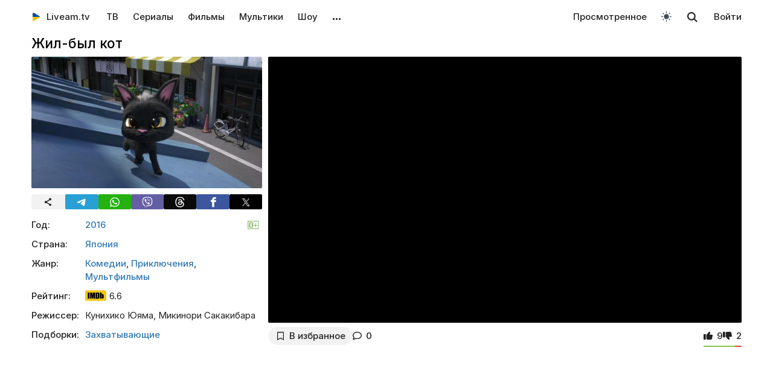

--- FILE ---
content_type: text/html; charset=UTF-8
request_url: https://liveam.tv/zhil-byl-kot.html
body_size: 11683
content:
<!DOCTYPE html>
<html lang="ru" data-theme="light"  prefix="og: //ogp.me/ns#">
	<head>
		<title>Мультфильм «Жил-был кот» (2016) — смотреть онлайн легально на Liveam.tv</title>
		<meta name="description" content="ᐉ Детский анимационный мультфильм «Жил был кот» («Rudolf The Black Cat») расскажет историю о том, как маленькому котенку по кличке Рудольф скучно стало жить в доме и он решает пойти на разведку"/>
		<meta property="og:image" content="//liveam.tv//assets/images/2021/zhil-byl-kot.jpg" />
		<meta property="og:title" content='Жил-был кот' />
		<meta property="og:description" 
			  content="2016, Япония - Комедии, Приключения, Мультфильмы"/>
		<meta itemprop="dateCreated" content="2016">
		
		<base href="https://liveam.tv/">
		<meta charset="utf-8">
		<meta name="viewport" content="width=device-width, initial-scale=1.0">
		<meta property="og:site_name" content="Liveam.tv"/>
		<link rel="shortcut icon" href="/redicon.ico" type="image/x-icon" />
		<link rel="icon" href="/redicon.ico" type="image/x-icon" />
		<link rel="stylesheet" href="/bootstrap/css/lib.min.css?v=74.5" />
		<link rel="stylesheet" href="/bootstrap/css/main.css?v=74.5" />
		<link rel="preload" href="/bootstrap/fonts/Inter/iRegular.woff2" as="font" type="font/woff2" crossorigin="anonymous">
		<link rel="preload" href="/bootstrap/fonts/Inter/iMedium.woff2" as="font" type="font/woff2" crossorigin="anonymous">
		<link rel="preload" href="/img/_sprite.svg?v=2" as="image" type="image/svg+xml">
		<link rel="canonical" href="https://liveam.tv/zhil-byl-kot.html"/>
		
		<script async src="https://pagead2.googlesyndication.com/pagead/js/adsbygoogle.js?client=ca-pub-3191771361990512" crossorigin="anonymous"></script>
		<!-- Google Tag Manager 
		<script>
		 window.dataLayer = window.dataLayer || [];
   		Мультфильм	
		(function(w,d,s,l,i){w[l]=w[l]||[];w[l].push({'gtm.start':
		new Date().getTime(),event:'gtm.js'});var f=d.getElementsByTagName(s)[0],
		j=d.createElement(s),dl=l!='dataLayer'?'&l='+l:'';j.async=true;j.src=
		'https://www.googletagmanager.com/gtm.js?id='+i+dl;f.parentNode.insertBefore(j,f);
		})(window,document,'script','dataLayer','GTM-WNHLVJQS');</script>-->
		<!-- End Google Tag Manager -->
	</head>
	<body class="bodygray body2">
		<script src="/bootstrap/libs/swiper/swiper-bundle.js" crossorigin="anonymous" referrerpolicy="no-referrer"></script>
<script src="/js/lib/jquery-3.5.1.min.js" crossorigin="anonymous"></script>
		<div class="container" itemscope itemtype="//schema.org/Movie">
			<div class="navbar navbar-default livbar">
	<div class="container-fluid">
		<div class="navbar-header">
			<button type="button" class="navbar-toggle collapsed" data-toggle="collapse" data-target="#bs-example-navbar-collapse-1" title="Меню">
				<span class="icon-bar"></span>
				<span class="icon-bar"></span>
				<span class="icon-bar"></span>
<svg xmlns="http://www.w3.org/2000/svg" version="1" viewBox="0 0 24 24" class="icon-close">
    <path d="M18.71 5.29a1 1 0 0 0-1.42 0L12 10.59 6.71 5.29a1 1 0 0 0-1.42 1.42L10.59 12l-5.3 5.3a1 1 0 0 0 1.42 1.42L12 13.41l5.29 5.3a1 1 0 0 0 1.42-1.42L13.41 12l5.3-5.29a1 1 0 0 0 0-1.42z" fill="currentColor"></path>
</svg>
			</button>
			<div class="logo" itemscope="" itemtype="https://schema.org/Organization">
				<a itemprop="url" href="/">
					<img src="/img/uaplaylogo.png" alt="Liveam.tv" itemprop="logo" style="width:30px; height:30px">
					<span itemprop="name">Liveam.tv</span>
				</a>
			</div>
			<a href="/search.html" class="hidden-lg hidden-md hidden-sm" style="float: right; margin: 18px 16px 0 16px;">
				<svg class="" width="18px" height="18px"><use xlink:href="/img/_sprite.svg#search"></use></svg>
			</a>
		</div>
		<div class="collapse navbar-collapse" id="bs-example-navbar-collapse-1">
			<ul class="nav navbar-nav">
				<li><a href="/tv.html">ТВ</a></li>
				<li><a href="/serials.html">Сериалы</a></li>
				<li><a href="/films.html">Фильмы</a></li>
				<li><a href="/kids.html">Мультики</a></li>
				<li><a href="/tv-show.html">Шоу</a></li>
				<!--
				<li class="hidden-xs">
					<a class="tgbtn" href="https://t.me/+FSmC-WnM7900NmJi" rel="nofollow" target="_blank" onclick="gtag('event', 'click', {'event_category': 'tg_btn'});"> 
						<svg class="play-icon play-3" height="16px" width="16px">
							<use xlink:href="/img/_sprite.svg?v=6#tg"></use>
						</svg>
						Мы в Telegram
					</a>
				</li>-->
				<li class="dropdown sub-menu">
					<a href="#" class="dropdown-toggle" data-toggle="dropdown" role="button" aria-expanded="false">…</a>
					<ul class="dropdown-menu" role="menu">
						<li><a href="/teleprogramma.html">Телепрограмма</a></li>
						<li class=""><a href="/collections.html">Подборки</a></li>
						<li class="hidden-xs"><a href="/radio.html">Радио</a></li>
						<li class="hidden-xs"><a href="/clips.html">Клипы</a></li>
						<li class="hidden-xs"><a href="/koncerty.html">Концерты</a></li>
						<li class="hidden-xs"><a href="/football-tv.html">Футбол</a></li>
						<li class="hidden-xs"><a href="/goroskopy.html">Гороскопы</a></li>
						<li class=""><a href="/news.html">Новости</a></li>
					</ul>
				</li>
			</ul>
			<ul class="nav navbar-nav navbar-right">
				<li><div class="menu_line"></div></li>
				<li class="hidden-lg hidden-md hidden-sm">
					<div class="theme-select-wrapper">
						<div>Тема:</div>
						 <div class="custom-select"> <div class="theme-fake-select cursor">светлая</div> <select class="theme-native-select"> <option value="light" selected>светлая</option> <option value="dark" >тёмная</option> </select> </div> 
					</div>
				</li>
				
				<li><div class="menu_line"></div></li>
				<li><a href="/watching.html">Просмотренное</a></li>
				
				<li class="hidden-xs"><button class="theme-toggle" id="theme-toggle" title="Toggles light & dark" aria-label="auto" aria-live="polite" data-theme="light">
	<svg class="sun-and-moon" aria-hidden="true" width="24" height="24" viewBox="0 0 24 24">
		<mask class="moon" id="moon-mask">
			<rect x="0" y="0" width="100%" height="100%" fill="white" />
			<circle cx="24" cy="10" r="6" fill="black" />
		</mask>
		<circle class="sun" cx="12" cy="12" r="6" mask="url(#moon-mask)" fill="currentColor" />
		<g class="sun-beams" stroke="currentColor">
			<line x1="12" y1="1" x2="12" y2="3" />
			<line x1="12" y1="21" x2="12" y2="23" />
			<line x1="4.22" y1="4.22" x2="5.64" y2="5.64" />
			<line x1="18.36" y1="18.36" x2="19.78" y2="19.78" />
			<line x1="1" y1="12" x2="3" y2="12" />
			<line x1="21" y1="12" x2="23" y2="12" />
			<line x1="4.22" y1="19.78" x2="5.64" y2="18.36" />
			<line x1="18.36" y1="5.64" x2="19.78" y2="4.22" />
		</g>
	</svg>
</button></li>
				<li class="hidden-xs">
					<div id="sb-search" class="sb-search">
						<form method="get" action="/search.html">
							<input class="sb-search-input" onkeyup="buttonUp();" placeholder="Поиск..." type="search" value="" name="search" id="search" autocomplete="off">
							<input class="sb-search-submit" type="submit"  value="">
							<span class="sb-icon-search">
								<svg id="searhcicon" class="" width="17px" height="17px">
									<use xlink:href="/img/_sprite.svg#search"></use>
								</svg>
							</span> 
						</form>
						
					</div>
					<div id="search-results8"></div>
				</li>
				<li><a class="btnlog" data-fancybox="" data-src="#callback-form" href="#">Войти</a></li>
			</ul>
		</div>
	</div>
</div>
<div class="clear"></div>

<script type='text/javascript'>
	$(function(){
		$("#showhidesearch").click(function(e){
			e.preventDefault();
			$(".searchform").toggle();
			$("#searhcicon").toggle();
			$("#hideicon").toggle();
			$(".search-field").focus();
			$(".search-field").toggleClass("borderform");
		});
	})  
</script>


			<div class="chan"> 
				<div class="topChannel "><div class="h1_block" style=""> <h1 itemprop="name">Жил-был кот</h1></div></div>
				<div class="botChannel">
					<div class="col-md-8 col-lg-8 sideBlock floatRight sideBlock_video">
						<div style="position:relative" class="video_with_part">
							
							<div class="clear"></div>
							
							<div id="vplayer"><div class="embed"><iframe src="https://www.youtube.com/embed/uX3V6XtLk0Y?modestbranding=1" frameborder="0" allow="encrypted-media" allowfullscreen></iframe></div><div class="clear"></div></div>
							
						</div>
						<div class="clear"></div><div class="action-buttons"><div class="subcom"><div  class="btnlog subbtn sub_elem btn_grey hidden-xs" data-fancybox="" data-src="#callback-form" cid="36001" title="В избранное" alttitle="Добавлен"><svg class="heart-icon" height="14px" whith="14px"><use xlink:href="/img/_sprite.svg#f-heart"></use></svg><label>В избранное</label></div><button class="share-btn btn_grey hidden-lg hidden-md hidden-sm" id="shareButton" onclick="gtag('event', 'shared_mobile');">
  <svg width="15" height="15" viewBox="0 0 24 24"><path fill="currentColor" d="M18 16.08c-.76 0-1.44.3-1.96.77L8.91 12.7a3.2 3.2 0 0 0 0-1.42l7.05-4.11A2.99 2.99 0 1 0 14 5a3.1 3.1 0 0 0 .04.48L7 9.64a3 3 0 1 0 0 4.72l7.05 4.13c-.02.15-.05.3-.05.46a3 3 0 1 0 3-2.87z"/></svg>
  <span>Поділитися</span>
</button>
<style>
.share-btn {
  display: inline-flex;
  align-items: center;
  padding: 0 15px 0 10px;
  gap: 6px;
}
</style>
<script>
const shareButton = document.getElementById('shareButton');

const shareData = {
  title: document.querySelector('h1') ? document.querySelector('h1').textContent : document.title,
  url: location.href,
};


shareButton.addEventListener("click", async () => {
  if (navigator.share) {
    try {
      await navigator.share(shareData);
    } catch (err) {
      if (err.name !== 'AbortError') { 
      }
    }
  } 
});
</script><a href="zhil-byl-kot.html#page-comments" class="commentsCount"><svg class="like-icon" width="1rem" height="1rem"><use xlink:href="/img/_sprite.svg#f-comment"></use></svg><span>0</span></a></div> <span itemprop="aggregateRating" itemscope="" itemtype="https://schema.org/AggregateRating" style="display:none"> <meta itemprop="itemReviewed" content="Жил-был кот "/> <meta content="10" itemprop="bestRating"/> <meta content="0" itemprop="worstRating"/> <meta itemprop="ratingValue" content="7,8"/> <meta itemprop="ratingCount" content="11"/> </span>
<div class="likedislike" data-id="36001">
	<a href="#" class="like">
		<svg class="like-icon" width="1rem" height="1rem"><use xlink:href="/img/_sprite.svg#f-like"></use></svg><span>9</span>
	</a> 
	<a href="#" class="dislike">
		<svg class="like-icon" width="1rem" height="1rem"><use xlink:href="/img/_sprite.svg#f-dislike"></use></svg><span>2</span>
	</a>
	<div class="likedislikebar">
		<div style="width:82%;" class="likedislikebarcolor"></div>
	</div>
</div></div>
						<div class="ads_block ads_horison mob-20 hidden-big"  style="height:280px; max-height:280px; overflow:hidden; margin-top: 10px">
	<center>
		<script async src="https://pagead2.googlesyndication.com/pagead/js/adsbygoogle.js?client=ca-pub-3191771361990512"
     crossorigin="anonymous"></script>
		<!-- Mob 1 -->
		<ins class="adsbygoogle"
			 style="display:block"
			 data-ad-client="ca-pub-3191771361990512"
			 data-ad-slot="1643853805"
			 data-ad-format="rectangle"
			 ></ins>
		<script>
			 (adsbygoogle = window.adsbygoogle || []).push({});
		</script>
	</center>
</div>

					</div>
					<div class="col-md-4 col-lg-4 sideBlock floatLeft leftSideBlock">
						<div class="sideBlock sideBlock_img mob-20 hidden-xs">
	<div class="opt-cover-block vyp" itemscope itemprop="image" itemtype="http://schema.org/ImageObject" id="main-image">
		<picture>
			<source srcset="/assets/images/webp/2021/zhil-byl-kot.webp" type="image/webp">
			<img itemprop="url contentUrl" src="/assets/images/2021/zhil-byl-kot.jpg"  alt="Жил-был кот" class="opt-img"/>
		</picture>
	</div>
	<script>
const shareUrl = encodeURIComponent(window.location.href);

function shareCopy(){
	navigator.clipboard.writeText(window.location.href);
}
	
function shareTelegram(){
	window.open(`https://t.me/share/url?url=${shareUrl}`, "_blank", "width=600,height=600");
}

function shareThreads(){
	window.open(`https://www.threads.net/intent/post?text=${shareUrl}`, "_blank", "width=600,height=600");
}

function shareFacebook(){
	window.open(`https://www.facebook.com/sharer/sharer.php?u=${shareUrl}`, "_blank", "width=600,height=600");
}

function shareX(){
	window.open(`https://x.com/intent/post?url=${shareUrl}`, "_blank", "width=600,height=600");
}

function shareWhatsApp(){
	window.open(`whatsapp://send?text=${shareUrl}`);
}

function shareViber(){
	window.open(`viber://forward?text=${shareUrl}`);
}

function trackShare(type){
	gtag('event','share',{
		event_category:'click',
		event_label:type
	});
}
</script>
<ul class="impulse__enter-list">
	<li class="share_icon btn_grey" onclick="trackShare('copy'); shareCopy()" style="height:auto">
		<svg width="15" height="15" viewBox="0 0 24 24" style="position: absolute; left: 50%; top: 50%; transform: translate(-50%, -50%);}"><path fill="currentColor" d="M18 16.08c-.76 0-1.44.3-1.96.77L8.91 12.7a3.2 3.2 0 0 0 0-1.42l7.05-4.11A2.99 2.99 0 1 0 14 5a3.1 3.1 0 0 0 .04.48L7 9.64a3 3 0 1 0 0 4.72l7.05 4.13c-.02.15-.05.3-.05.46a3 3 0 1 0 3-2.87z"></path></svg>
	</li>
	<li class="share_icon social-media-tel" onclick="trackShare('telegram'); shareTelegram()"></li>
	<li class="share_icon social-media-wtsp" onclick="trackShare('whatsapp'); shareWhatsApp()"></li>
	<li class="share_icon social-media-viber" onclick="trackShare('viber'); shareViber()"></li>
	<li class="share_icon social-media-th" onclick="trackShare('threads'); shareThreads()"></li>
	<li class="share_icon social-media-fb" onclick="trackShare('facebook'); shareFacebook()"></li>
	<li class="share_icon social-media-xcom" onclick="trackShare('x'); shareX()"></li>
</ul>

</div>
						
						<div class="sideBlock_info" style="position:relative"> <div class="contentRating p0"></div><table class="table-film "><tr><td class="table-film-label">Год:</td><td class="table-film-content"><a href="/cartoons-filter.html?f[118][]=2016">2016</a></td></tr><tr><td class="table-film-label">Страна:</td><td class="table-film-content"><span class="taglinks">
<a href="/cartoons-filter.html?f[34][]=%d0%af%d0%bf%d0%be%d0%bd%d0%b8%d1%8f">Япония</a>
</span>
</td></tr><tr><td class="table-film-label">Жанр:</td><td class="table-film-content"><span class="taglinks">
<a href="/cartoons-filter.html?f[59][]=%d0%9a%d0%be%d0%bc%d0%b5%d0%b4%d0%b8%d0%b8">Комедии</a>, 
<a href="/cartoons-filter.html?f[59][]=%d0%9f%d1%80%d0%b8%d0%ba%d0%bb%d1%8e%d1%87%d0%b5%d0%bd%d0%b8%d1%8f">Приключения</a>, 
<a href="/kids.html">Мультфильмы</a>
</span>
</td></tr><tr><td class="table-film-label">Рейтинг:</td><td class="table-film-content"><img src="/images/imdb.svg" class="svg-imdb"/> <span>6.6</span></td></tr><tr><td class="table-film-label">Режиссер:</td><td class="table-film-content">Кунихико Юяма,  Микинори Сакакибара</td></tr><tr><td class="table-film-label">Подборки:</td><td class="table-film-content"><a href="/zahvatyvayushhie.html">Захватывающие</a></td></tr></table> </div><div class="tv-right-block ads_block ads_r1">
	<center>
		<script async src="https://pagead2.googlesyndication.com/pagead/js/adsbygoogle.js" async></script>
		<!-- Right 1 [adaptive] -->
		<ins class="adsbygoogle"
			 style="display:block;"
			 data-ad-client="ca-pub-3191771361990512"
			 data-ad-slot="7248562978"
			 data-ad-format="horizontal"
			 data-full-width-responsive="true"></ins>
		<script>
			(adsbygoogle = window.adsbygoogle || []).push({});
		</script>
	</center>
</div>
					</div>
					<div class="col-md-8 col-lg-8 sideBlock floatRight sideBlock_content">
						<div class="ads_block ads_horison mob-20">
	<center style="min-height:280px; margin-top: 3px">
		<script async src="https://pagead2.googlesyndication.com/pagead/js/adsbygoogle.js"></script>
		<!-- Mid 2 [adaptive] -->
		<ins class="adsbygoogle"
			 style="display:block"
			 data-ad-client="ca-pub-3191771361990512"
			 data-ad-slot="1413852177"
			 data-ad-format="rectangle"
			 ></ins>
		<script>
			(adsbygoogle = window.adsbygoogle || []).push({});
		</script>
	</center>
</div>

						<article class="text_block mob-20">
							<div class="top">
								<h2>Описание</h2>
							</div>
							<div class="cont noselect">
								<p>Детский анимационный мультфильм «Жил был кот» («Rudolf The Black Cat») расскажет историю о том, как маленькому котенку по кличке Рудольф скучно стало жить в доме и он решает пойти на разведку и осмотреть территорию вне стен уютного жилища.</p>
<p>Так малыш оказывается на шумных улицах города, по случайности, а вернее из-за своего любопытства Рудольф оказывается в багажнике грузовика, который умчал любознательного пушистика далеко от родного городка в огромный и шумный Токио.</p>
<p>Осознав всю безвыходность своей ситуации, а именно не возможность вернуться в уютный дом, где его любили и баловали, котенок паник духом, но к его счастью, на его пути встречается уличный кот, который берет на себя ответственность научить малыша выживать на улицах мегаполиса.</p>
<p>У незнакомца даже нет постоянного имени, когда-то, давно у него был хозяин который его называл гордой кличкой «Тигр», но увы это было давно, а теперь его каждый называет по своему, наш маленький герой называет его Ихмиллион.</p>
<p>Старший друг будет с нуля обучать Рудольфа уличной жизни и всячески поддерживать и оберегать в трудные минуты.</p>
							</div>
							<div class="clear"></div><span class="dl_crumbBox" itemscope itemtype="https://schema.org/BreadcrumbList"><span itemprop="itemListElement" itemscope itemtype="https://schema.org/ListItem"><a itemprop="item" href="https://liveam.tv/" title="Liveam.tv"><span itemprop="name">Liveam.tv</span></a> <meta itemprop="position" content="1"></span><svg height="8px" width="8px"><use xlink:href="/img/_sprite.svg#f-double-right"></use></svg><span itemprop="itemListElement" itemscope itemtype="https://schema.org/ListItem"><a href="https://liveam.tv/kids.html" title="Мультфильмы" itemprop="item"><span itemprop="name">Мультфильмы</span></a> <meta itemprop="position" content="2"></span></span><div class="clear"></div>
						</article>
						<div class="content_add">
							
						</div>
						
<div class="comments" style="" id="page-comments">
<div class="commBody">
		<div id="comments">
    <div class="top">
                    <div class="comments-count-wrap"><span class="comments-count-label">Комментарии</span></div>
            </div>
    <div class="clear"></div>
    </div>
<div class="clear"></div>
		<div class="comments-form-wrap">
			

<form method="post">
    <input type="hidden" name="formid" value="comments-form">

    <div class="form-group">
        <textarea class="form-control" id="comment" placeholder="Написать комментарий…" rows="3" name="comment"></textarea>
        
    </div>
        <div class="guestfotm">
        <div class="row">
            <div class="col-md-6">
                <div class="form-group">
                    <input type="text" class="form-control" name="name" value="" placeholder="Ваше имя" maxlength="40">
                    
                </div>
            </div>
            <div class="col-md-6">
                <div class="form-group">
                    <div class="text-right">
                        <button class="btn btn-warning btn-lg" type="submit">Отправить</button>
                        <div class="bottom-show-descr" style="float:right;line-height:36px;margin-top:10px; padding-right:10px;font-family: robotoregular; display:none"><a href="#" class="btnlog" data-fancybox="" data-src="#callback-form">Войти</a> или</div>
                        <button class="btn comment-reply-cancel btn-info btn-lg bottom-show-descr" style=" padding-right:10px">Отменить</button>
                        <div class="clear"></div>
                    </div>
                </div>
            </div>
        </div>
    </div>
    
    </form>

			<div class="clear"></div>
		</div>
		<div class="clear"></div>
	</div>
</div>
						
						
					</div>
					<div class="col-md-4 col-lg-4 sideBlock floatLeft leftSideBlock">
						<aside class="sideBlock sideBlock_feed">

 <div class="tv-right-block top5popular" id="top5popular"> <div class="top"> 
<!--<img class="r_icon" src="https://cdn0.iconfinder.com/data/icons/glyphpack/61/unordered-list-128.png" alt="Trends"/> whith-icon-->
 <a href="/feed.html" class="swiper_more_title ">Новое</a> </div> <div class="top" style="padding-top: 0;"> 
<!--<img class="r_icon" src="https://cdn1.iconfinder.com/data/icons/material-core/21/history-512.png" alt="Trends"/>-->
 <a href="/watching.html" class="swiper_more_title">Просмотренное</a> </div> <div class="top" style="padding-top: 0;"> 
<!--<img class="r_icon" src="/img/fire.svg" alt="Trends"/>-->
 <a href="/popular.html" class=" swiper_more_title">Популярное</a> </div> <div class="r_inside no_ads"><table class="popular-cell" onclick="gtag('event', 'feed_click', {'event_category': 'popular'});">
	<tr class="b">
		<td class="popular-img" >
			<a href="/istorii-svinok.html">
				<div class="mid-show-img">
					<picture>
						<source srcset="/assets/cache/images/2024/piggy-tales-240x-4fc.jpg" type="image/webp">
						<img data-src="/assets/cache/images/2024/piggy-tales-240x-4fc.jpg" src="/img/ddd.jpg" class="lazyload" loading="lazy" alt="Истории свинок"/>
					</picture>
					<div class="mid-back"></div>
					<i class="g-icon g-icon-play"></i>
				</div>
			</a>
		</td>
		<td class="popular-event-full">
			<a href="/istorii-svinok.html" class="like-text">
				<div class="bottom-show-name">Истории свинок</div>
			</a>
			<a href="/istorii-svinok.html" class="like-text">
				<div class="bottom-show-date">1 год назад</div>
				<div class="bottom-show-descr">2014 – 2018, Комедии, Мультфильмы, Приключения, Семейные</div>
			</a>
		</td>
	</tr>
</table>
<div class="clear"></div><table class="popular-cell" onclick="gtag('event', 'feed_click', {'event_category': 'popular'});">
	<tr class="b">
		<td class="popular-img" >
			<a href="/poleznye-podskazki.html">
				<div class="mid-show-img">
					<picture>
						<source srcset="/assets/cache/images/2024/pidkazki-240x-e39.jpg" type="image/webp">
						<img data-src="/assets/cache/images/2024/pidkazki-240x-e39.jpg" src="/img/ddd.jpg" class="lazyload" loading="lazy" alt="Корисні підказки"/>
					</picture>
					<div class="mid-back"></div>
					<i class="g-icon g-icon-play"></i>
				</div>
			</a>
		</td>
		<td class="popular-event-full">
			<a href="/poleznye-podskazki.html" class="like-text">
				<div class="bottom-show-name">Корисні підказки</div>
			</a>
			<a href="/poleznye-podskazki.html" class="like-text">
				<div class="bottom-show-date">4 месяца назад</div>
				<div class="bottom-show-descr">2014 – 2025, Мультфильмы</div>
			</a>
		</td>
	</tr>
</table>
<div class="clear"></div><table class="popular-cell" onclick="gtag('event', 'feed_click', {'event_category': 'popular'});">
	<tr class="b">
		<td class="popular-img" >
			<a href="/ukradenij-misyac-kum.html">
				<div class="mid-show-img">
					<picture>
						<source srcset="/assets/cache/images/2022/ukradenij-misyac--kum-240x-db6.jpg" type="image/webp">
						<img data-src="/assets/cache/images/2022/ukradenij-misyac--kum-240x-db6.jpg" src="/img/ddd.jpg" class="lazyload" loading="lazy" alt="Украденный месяц. Кум"/>
					</picture>
					<div class="mid-back"></div>
					<i class="g-icon g-icon-play"></i>
				</div>
			</a>
		</td>
		<td class="popular-event-full">
			<a href="/ukradenij-misyac-kum.html" class="like-text">
				<div class="bottom-show-name">Украденный месяц. Кум</div>
			</a>
			<a href="/ukradenij-misyac-kum.html" class="like-text">
				<div class="bottom-show-date">2 года назад</div>
				<div class="bottom-show-descr">2022, Семейные, Мультфильмы</div>
			</a>
		</td>
	</tr>
</table>
<div class="clear"></div><table class="popular-cell" onclick="gtag('event', 'feed_click', {'event_category': 'popular'});">
	<tr class="b">
		<td class="popular-img" >
			<a href="/zig-i-sharko.html">
				<div class="mid-show-img">
					<picture>
						<source srcset="/assets/cache/images/2024/sharko-zig-240x-d75.jpg" type="image/webp">
						<img data-src="/assets/cache/images/2024/sharko-zig-240x-d75.jpg" src="/img/ddd.jpg" class="lazyload" loading="lazy" alt="Зиг и Шарко"/>
					</picture>
					<div class="mid-back"></div>
					<i class="g-icon g-icon-play"></i>
				</div>
			</a>
		</td>
		<td class="popular-event-full">
			<a href="/zig-i-sharko.html" class="like-text">
				<div class="bottom-show-name">Зиг и Шарко</div>
			</a>
			<a href="/zig-i-sharko.html" class="like-text">
				<div class="bottom-show-date">1 год назад</div>
				<div class="bottom-show-descr">2010, Мелодрамы, Фэнтези, Комедии, Мультфильмы, Семейные</div>
			</a>
		</td>
	</tr>
</table>
<div class="clear"></div><table class="popular-cell" onclick="gtag('event', 'feed_click', {'event_category': 'popular'});">
	<tr class="b">
		<td class="popular-img" >
			<a href="/bakugan-boevaya-planeta.html">
				<div class="mid-show-img">
					<picture>
						<source srcset="/assets/cache/images/2019/bakugan-boevaya-planeta-240x-88a.jpg" type="image/webp">
						<img data-src="/assets/cache/images/2019/bakugan-boevaya-planeta-240x-88a.jpg" src="/img/ddd.jpg" class="lazyload" loading="lazy" alt="Бакуган: Боевая планета"/>
					</picture>
					<div class="mid-back"></div>
					<i class="g-icon g-icon-play"></i>
				</div>
			</a>
		</td>
		<td class="popular-event-full">
			<a href="/bakugan-boevaya-planeta.html" class="like-text">
				<div class="bottom-show-name">Бакуган: Боевая планета</div>
			</a>
			<a href="/bakugan-boevaya-planeta.html" class="like-text">
				<div class="bottom-show-date">6 лет назад</div>
				<div class="bottom-show-descr">2019, Фантастика, Приключения, Боевики, Мультфильмы, Аниме</div>
			</a>
		</td>
	</tr>
</table>
<div class="clear"></div><table class="popular-cell" onclick="gtag('event', 'feed_click', {'event_category': 'popular'});">
	<tr class="b">
		<td class="popular-img" >
			<a href="/lyubov-k-volosam.html">
				<div class="mid-show-img">
					<picture>
						<source srcset="/assets/cache/images/love-hair-240x-ada.png" type="image/webp">
						<img data-src="/assets/cache/images/love-hair-240x-631.jpg" src="/img/ddd.jpg" class="lazyload" loading="lazy" alt="Любовь к волосам"/>
					</picture>
					<div class="mid-back"></div>
					<i class="g-icon g-icon-play"></i>
				</div>
			</a>
		</td>
		<td class="popular-event-full">
			<a href="/lyubov-k-volosam.html" class="like-text">
				<div class="bottom-show-name">Любовь к волосам</div>
			</a>
			<a href="/lyubov-k-volosam.html" class="like-text">
				<div class="bottom-show-date">5 лет назад</div>
				<div class="bottom-show-descr">2019, Мультфильмы</div>
			</a>
		</td>
	</tr>
</table>
<div class="clear"></div><table class="popular-cell" onclick="gtag('event', 'feed_click', {'event_category': 'popular'});">
	<tr class="b">
		<td class="popular-img" >
			<a href="/zhil-byl-pyos.html">
				<div class="mid-show-img">
					<picture>
						<source srcset="/assets/cache/images/pes%281%29-240x-ea9.jpg" type="image/webp">
						<img data-src="/assets/cache/images/pes%281%29-240x-ea9.jpg" src="/img/ddd.jpg" class="lazyload" loading="lazy" alt="Жил-был пёс"/>
					</picture>
					<div class="mid-back"></div>
					<i class="g-icon g-icon-play"></i>
				</div>
			</a>
		</td>
		<td class="popular-event-full">
			<a href="/zhil-byl-pyos.html" class="like-text">
				<div class="bottom-show-name">Жил-был пёс</div>
			</a>
			<a href="/zhil-byl-pyos.html" class="like-text">
				<div class="bottom-show-date">43 года назад</div>
				<div class="bottom-show-descr">1982, Мультфильмы, Короткометражные, Комедии</div>
			</a>
		</td>
	</tr>
</table>
<div class="clear"></div><table class="popular-cell" onclick="gtag('event', 'feed_click', {'event_category': 'popular'});">
	<tr class="b">
		<td class="popular-img" >
			<a href="/svinka-pepe.html">
				<div class="mid-show-img">
					<picture>
						<source srcset="/assets/cache/images/pep400-240x-6b0.jpg" type="image/webp">
						<img data-src="/assets/cache/images/pep400-240x-6b0.jpg" src="/img/ddd.jpg" class="lazyload" loading="lazy" alt="Свинка Пеппа"/>
					</picture>
					<div class="mid-back"></div>
					<i class="g-icon g-icon-play"></i>
				</div>
			</a>
		</td>
		<td class="popular-event-full">
			<a href="/svinka-pepe.html" class="like-text">
				<div class="bottom-show-name">Свинка Пеппа</div>
			</a>
			<a href="/svinka-pepe.html" class="like-text">
				<div class="bottom-show-date">1 год назад</div>
				<div class="bottom-show-descr">2004 - 2017, Мультфильмы</div>
			</a>
		</td>
	</tr>
</table>
<div class="clear"></div><table class="popular-cell" onclick="gtag('event', 'feed_click', {'event_category': 'popular'});">
	<tr class="b">
		<td class="popular-img" >
			<a href="/gubka-bob.html">
				<div class="mid-show-img">
					<picture>
						<source srcset="/assets/cache/images/2018/gubka-bob-240x-933.jpg" type="image/webp">
						<img data-src="/assets/cache/images/2018/gubka-bob-240x-933.jpg" src="/img/ddd.jpg" class="lazyload" loading="lazy" alt="Губка Боб"/>
					</picture>
					<div class="mid-back"></div>
					<i class="g-icon g-icon-play"></i>
				</div>
			</a>
		</td>
		<td class="popular-event-full">
			<a href="/gubka-bob.html" class="like-text">
				<div class="bottom-show-name">Губка Боб</div>
			</a>
			<a href="/gubka-bob.html" class="like-text">
				<div class="bottom-show-date">7 лет назад</div>
				<div class="bottom-show-descr">1999 - …, Мультфильмы, Приключения, Семейные, Комедии</div>
			</a>
		</td>
	</tr>
</table>
<div class="clear"></div><table class="popular-cell" onclick="gtag('event', 'feed_click', {'event_category': 'popular'});">
	<tr class="b">
		<td class="popular-img" >
			<a href="/pes-patron.html">
				<div class="mid-show-img">
					<picture>
						<source srcset="/assets/cache/images/2023/patron-240x-3fd.jpg" type="image/webp">
						<img data-src="/assets/cache/images/2023/patron-240x-3fd.jpg" src="/img/ddd.jpg" class="lazyload" loading="lazy" alt="Пес Патрон"/>
					</picture>
					<div class="mid-back"></div>
					<i class="g-icon g-icon-play"></i>
				</div>
			</a>
		</td>
		<td class="popular-event-full">
			<a href="/pes-patron.html" class="like-text">
				<div class="bottom-show-name">Пес Патрон</div>
			</a>
			<a href="/pes-patron.html" class="like-text">
				<div class="bottom-show-date">1 год назад</div>
				<div class="bottom-show-descr">2023, Мультфильмы, Семейные</div>
			</a>
		</td>
	</tr>
</table>
<div class="clear"></div></div> </div>
</aside>
					</div>
					<div class="left_aside col-md-8 col-lg-8 col-sm-12 rec_aside sideBlock floatRight sideBlock_recommend recommendBlock"><div  class="no_ads">
	<div class="clear"></div>
	<div class="chnl-title">
		<span>Также смотрите</span>
		<div class="swiper-show-navbox">
			<div class="swiper-button-next-102 swiper-button-black swiper-button-show-next"></div>
			<div class="swiper-button-prev-102 swiper-button-black swiper-button-show-prev swiper-button-disabled"></div>
		</div>
	</div>
	<div class="clear"></div>
	<div class="swiper_wrap mob-20">
		<div class="swiper swiper-cards swiper-cards-102">
			<div class="swiper-wrapper"><div class="swiper-card swiper-slide card" dataid="21174" onclick="gtag('event', 'rec', {'event_category': 'rec1'});">
	<a href="/bejblejd-vzryv.html">
		<div class="col-show-img opt-cover-block">
			<picture>
				<source srcset="/assets/cache/images/2018/beyblade-350x200-9e0.jpg.webp" type="image/webp">
				<img src="/assets/cache/images/2018/beyblade-350x200-9e0.jpg" class="card-image opt-img"  alt="Beyblade Burst" loading="lazy"/>
			</picture>
			<div class="mid-back"></div>
		</div>
	</a>
	<div class="clear"></div>
	<div class="clear"></div>
	<div class="card-details no_move">
		<div class="card-name-line">
			<div class="mid-show-name">
				<a href="/bejblejd-vzryv.html">Beyblade Burst</a>
			</div>
			
		</div>
		<div class="clear"></div>
		<div class="shoto bottom-show-descr">2016, Испания, Япония, Южная Корея – Триллеры, Фантастика, Приключения, Боевики, Фэнтези, Комедии, Мультфильмы, Семейные, Аниме</div>
	</div>
	
</div>
<div class="swiper-card swiper-slide card" dataid="22017" onclick="gtag('event', 'rec', {'event_category': 'rec1'});">
	<a href="/mikita-kozhumyaka.html">
		<div class="col-show-img opt-cover-block">
			<picture>
				<source srcset="/assets/cache/images/2022/mikita-kozhumyaka-350x200-08e.jpg.webp" type="image/webp">
				<img src="/assets/cache/images/2022/mikita-kozhumyaka-350x200-08e.jpg" class="card-image opt-img"  alt="Никита Кожемяка" loading="lazy"/>
			</picture>
			<div class="mid-back"></div>
		</div>
	</a>
	<div class="clear"></div>
	<div class="clear"></div>
	<div class="card-details no_move">
		<div class="card-name-line">
			<div class="mid-show-name">
				<a href="/mikita-kozhumyaka.html">Никита Кожемяка</a>
			</div>
			
		</div>
		<div class="clear"></div>
		<div class="shoto bottom-show-descr">2016, Украина – Приключения, Фэнтези, Комедии, Мультфильмы, Семейные</div>
	</div>
	
</div>
<div class="swiper-card swiper-slide card" dataid="3171" onclick="gtag('event', 'rec', {'event_category': 'rec1'});">
	<a href="/44-koti.html">
		<div class="col-show-img opt-cover-block">
			<picture>
				<source srcset="/assets/cache/images/2023/44-koti-350x200-737.jpg.webp" type="image/webp">
				<img src="/assets/cache/images/2023/44-koti-350x200-737.jpg" class="card-image opt-img"  alt="44 котенка" loading="lazy"/>
			</picture>
			<div class="mid-back"></div>
		</div>
	</a>
	<div class="clear"></div>
	<div class="clear"></div>
	<div class="card-details no_move">
		<div class="card-name-line">
			<div class="mid-show-name">
				<a href="/44-koti.html">44 котенка</a>
			</div>
			
		</div>
		<div class="clear"></div>
		<div class="shoto bottom-show-descr">2018, Италия, Канада – Приключения, Комедии, Музыкальные, Мультфильмы, Мюзикл, Семейные</div>
	</div>
	
</div>
<div class="swiper-card swiper-slide card" dataid="20365" onclick="gtag('event', 'rec', {'event_category': 'rec1'});">
	<a href="/kazaki-vokrug-sveta.html">
		<div class="col-show-img opt-cover-block">
			<picture>
				<source srcset="/assets/cache/images/2018/kazaki-350x200-1cd.jpg.webp" type="image/webp">
				<img src="/assets/cache/images/2018/kazaki-350x200-1cd.jpg" class="card-image opt-img"  alt="Казаки. Вокруг света" loading="lazy"/>
			</picture>
			<div class="mid-back"></div>
		</div>
	</a>
	<div class="clear"></div>
	<div class="clear"></div>
	<div class="card-details no_move">
		<div class="card-name-line">
			<div class="mid-show-name">
				<a href="/kazaki-vokrug-sveta.html">Казаки. Вокруг света</a>
			</div>
			
		</div>
		<div class="clear"></div>
		<div class="shoto bottom-show-descr">2018, Украина – Мультфильмы, Приключения, Комедии</div>
	</div>
	
</div>
<div class="swiper-card swiper-slide card" dataid="24917" onclick="gtag('event', 'rec', {'event_category': 'rec1'});">
	<a href="/klub-vinks-shkola-charivnic.html">
		<div class="col-show-img opt-cover-block">
			<picture>
				<source srcset="/assets/cache/images/2023/klub-vinks-shkola-volshebnic-350x200-dd1.jpg.webp" type="image/webp">
				<img src="/assets/cache/images/2023/klub-vinks-shkola-volshebnic-350x200-dd1.jpg" class="card-image opt-img"  alt="Клуб Винкс – Школа волшебниц" loading="lazy"/>
			</picture>
			<div class="mid-back"></div>
		</div>
	</a>
	<div class="clear"></div>
	<div class="clear"></div>
	<div class="card-details no_move">
		<div class="card-name-line">
			<div class="mid-show-name">
				<a href="/klub-vinks-shkola-charivnic.html">Клуб Винкс – Школа волшебниц</a>
			</div>
			
		</div>
		<div class="clear"></div>
		<div class="shoto bottom-show-descr">2004 – 2019, США, Италия – Приключения, Фэнтези, Комедии, Мультфильмы, Семейные</div>
	</div>
	
</div>
<div class="swiper-card swiper-slide card" dataid="3277" onclick="gtag('event', 'rec', {'event_category': 'rec1'});">
	<a href="/korolivska-akademiia.html">
		<div class="col-show-img opt-cover-block">
			<picture>
				<source srcset="/assets/cache/images/2025/korolivska-akademiya-350x200-788.jpg.webp" type="image/webp">
				<img src="/assets/cache/images/2025/korolivska-akademiya-350x200-788.jpg" class="card-image opt-img"  alt="Королевская академия" loading="lazy"/>
			</picture>
			<div class="mid-back"></div>
		</div>
	</a>
	<div class="clear"></div>
	<div class="clear"></div>
	<div class="card-details no_move">
		<div class="card-name-line">
			<div class="mid-show-name">
				<a href="/korolivska-akademiia.html">Королевская академия</a>
			</div>
			
		</div>
		<div class="clear"></div>
		<div class="shoto bottom-show-descr">2016, Италия – Фантастика, Приключения, Комедии, Мультфильмы</div>
	</div>
	
</div>
<div class="swiper-card swiper-slide card" dataid="7449" onclick="gtag('event', 'rec', {'event_category': 'rec1'});">
	<a href="/gubka-bob.html">
		<div class="col-show-img opt-cover-block">
			<picture>
				<source srcset="/assets/cache/images/2018/gubka-bob-350x200-7f7.jpg.webp" type="image/webp">
				<img src="/assets/cache/images/2018/gubka-bob-350x200-7f7.jpg" class="card-image opt-img"  alt="Губка Боб" loading="lazy"/>
			</picture>
			<div class="mid-back"></div>
		</div>
	</a>
	<div class="clear"></div>
	<div class="clear"></div>
	<div class="card-details no_move">
		<div class="card-name-line">
			<div class="mid-show-name">
				<a href="/gubka-bob.html">Губка Боб</a>
			</div>
			
		</div>
		<div class="clear"></div>
		<div class="shoto bottom-show-descr">1999 - …, США – Мультфильмы, Приключения, Семейные, Комедии</div>
	</div>
	
</div>
<div class="swiper-card swiper-slide card" dataid="13854" onclick="gtag('event', 'rec', {'event_category': 'rec1'});">
	<a href="/babaj.html">
		<div class="col-show-img opt-cover-block">
			<picture>
				<source srcset="/assets/cache/images/2022/babaj-2014-350x200-7e9.jpg.webp" type="image/webp">
				<img src="/assets/cache/images/2022/babaj-2014-350x200-7e9.jpg" class="card-image opt-img"  alt="Бабай" loading="lazy"/>
			</picture>
			<div class="mid-back"></div>
		</div>
	</a>
	<div class="clear"></div>
	<div class="clear"></div>
	<div class="card-details no_move">
		<div class="card-name-line">
			<div class="mid-show-name">
				<a href="/babaj.html">Бабай</a>
			</div>
			
		</div>
		<div class="clear"></div>
		<div class="shoto bottom-show-descr">2014, Украина – Мультфильмы, Приключения, Комедии</div>
	</div>
	
</div>
<div class="swiper-card swiper-slide card" dataid="11280" onclick="gtag('event', 'rec', {'event_category': 'rec1'});">
	<a href="/pchyolka-majya-i-kubok-myoda.html">
		<div class="col-show-img opt-cover-block">
			<picture>
				<source srcset="/assets/cache/images/2020/pcelka-may-350x200-b8e.jpg.webp" type="image/webp">
				<img src="/assets/cache/images/2020/pcelka-may-350x200-b8e.jpg" class="card-image opt-img"  alt="Пчёлка Майя и Кубок мёда" loading="lazy"/>
			</picture>
			<div class="mid-back"></div>
		</div>
	</a>
	<div class="clear"></div>
	<div class="clear"></div>
	<div class="card-details no_move">
		<div class="card-name-line">
			<div class="mid-show-name">
				<a href="/pchyolka-majya-i-kubok-myoda.html">Пчёлка Майя и Кубок мёда</a>
			</div>
			
		</div>
		<div class="clear"></div>
		<div class="shoto bottom-show-descr">2018, Германия, Австралия – Приключения, Комедии, Мультфильмы, Семейные, Семейные</div>
	</div>
	
</div>
<div class="swiper-card swiper-slide card" dataid="17918" onclick="gtag('event', 'rec', {'event_category': 'rec1'});">
	<a href="/rejnbou-haj.html">
		<div class="col-show-img opt-cover-block">
			<picture>
				<source srcset="/assets/cache/images/2023/rainbow-high-350x200-4b8.jpg.webp" type="image/webp">
				<img src="/assets/cache/images/2023/rainbow-high-350x200-4b8.jpg" class="card-image opt-img"  alt="Рейнбоу Хай" loading="lazy"/>
			</picture>
			<div class="mid-back"></div>
		</div>
	</a>
	<div class="clear"></div>
	<div class="clear"></div>
	<div class="card-details no_move">
		<div class="card-name-line">
			<div class="mid-show-name">
				<a href="/rejnbou-haj.html">Рейнбоу Хай</a>
			</div>
			
		</div>
		<div class="clear"></div>
		<div class="shoto bottom-show-descr">2020, США, Австралия – Приключения, Комедии, Мультфильмы, Семейные, Короткометражные</div>
	</div>
	
</div>
<div class="swiper-card swiper-slide card" dataid="41801" onclick="gtag('event', 'rec', {'event_category': 'rec1'});">
	<a href="/shhenyachij-patrul.html">
		<div class="col-show-img opt-cover-block">
			<picture>
				<source srcset="/assets/cache/images/2023/shhenyachij-patrul-350x200-565.jpg.webp" type="image/webp">
				<img src="/assets/cache/images/2023/shhenyachij-patrul-350x200-565.jpg" class="card-image opt-img"  alt="Щенячий патруль" loading="lazy"/>
			</picture>
			<div class="mid-back"></div>
		</div>
	</a>
	<div class="clear"></div>
	<div class="clear"></div>
	<div class="card-details no_move">
		<div class="card-name-line">
			<div class="mid-show-name">
				<a href="/shhenyachij-patrul.html">Щенячий патруль</a>
			</div>
			
		</div>
		<div class="clear"></div>
		<div class="shoto bottom-show-descr">2013, США, Канада – Приключения, Комедии, Мультфильмы, Семейные, Спортивные, Семейные</div>
	</div>
	
</div>
<div class="swiper-card swiper-slide card" dataid="9362" onclick="gtag('event', 'rec', {'event_category': 'rec1'});">
	<a href="/soyuz-zverej.html">
		<div class="col-show-img opt-cover-block">
			<picture>
				<source srcset="/assets/cache/images/soyzzverei-350x200-d78.jpg.webp" type="image/webp">
				<img src="/assets/cache/images/soyzzverei-350x200-d78.jpg" class="card-image opt-img"  alt="Союз зверей" loading="lazy"/>
			</picture>
			<div class="mid-back"></div>
		</div>
	</a>
	<div class="clear"></div>
	<div class="clear"></div>
	<div class="card-details no_move">
		<div class="card-name-line">
			<div class="mid-show-name">
				<a href="/soyuz-zverej.html">Союз зверей</a>
			</div>
			
		</div>
		<div class="clear"></div>
		<div class="shoto bottom-show-descr">2010, Германия – Комедии, Приключения, Мультфильмы</div>
	</div>
	
</div>
</div>
		</div>
	</div>
</div>
<script>
	num = $('.swiper-cards-102 .swiper-slide').index($('.current').closest('.swiper-slide'));
	//num = $('.swiper-cards-102 .swiper-slide').index($('.current')); 
	
	

	dataCurrent = $('[data-currentseason]').data('currentseason');
	if (typeof dataCurrent !== 'undefined' && !isNaN(dataCurrent)) {
		num = dataCurrent;
		num--;
	}
	
	if (num === -1) num = 0; 
	console.log(num);

	var swiper = new Swiper(".swiper-cards-102", {
		initialSlide: num,
		spaceBetween:10,
		freeMode: true,
		lazyPreloadPrevNext:2,
		navigation: {
			nextEl: '.swiper-button-next-102',
			prevEl: '.swiper-button-prev-102',
		},
		breakpoints: {
			0: {
				slidesPerGroup:2,
				spaceBetween:5,
				slidesPerView: 2,
				lazyPreloadPrevNext:10,
				grid: {
					fill: 'row',
					rows: 2,
				},
			},
			767: {
				slidesPerGroup:3,
				slidesPerView: 3,
				lazyPreloadPrevNext:2,
				grid: {
					fill: 'row',
					rows: 2,
				},
			},
		},
	});
</script></div>
				</div>
			</div>
			<footer>
				<div class="footergray">
	
	<div class="footer-list col-md-7">
		<ul class="menu">
			<!--<li><a href="/about.html">О нас</a></li>-->
			<li><a href="/cookie-policy.html">Политика конфиденциальности</a></li>
			<li><a href="/search.html">Поиск</a></li>
			<li><a href="/callback.html">Обратная связь</a></li>
		</ul>
		<div class="clear"></div>
	</div>
	<div class="lFooter col-md-5">
		<div class="copy copyright" data-id="36001">
			<p>Liveam.tv © 2011 - 2026</p>
		</div>
		<div class="clear"></div>
	</div>
</div>
<!-- Форма авторизациии -->
<div id="callback-form" style="display:none">	
	<div id="frmwrp">
		<div id="frmlogin"></div>
	</div>
</div>
			</footer>
		</div>
		<script type="text/javascript" src="assets/snippets/LikeDislike/likedislike.js"></script>
			<link href="/bootstrap/css/important.css?v=74.5" type="text/css" rel="stylesheet" />
	<link rel="stylesheet" href="/css/lib/jquery.fancybox.min.css" />
	<script src="/bootstrap/libs/bootstrap/bootstrap.min.js"></script>
	<script src="/js/lib/lazysizes.min.js" async></script>
	<script async src="/bootstrap/libs/scrollto/jquery.scrollTo.min.js" async></script>
	<script async src="/js/lib/jquery.fancybox.min.js"></script>
	<script async src="/js/evo_login.js?v=24.5" async></script>
	<script src="/js/lib/jquery.cookie.min.js"></script>
	<script src="/bootstrap/js/video-one.js?v=24.5"></script>
	<script src="/bootstrap/js/common.js?v=24.5"></script>
	<script async src="/bootstrap/js/jquery.scrollTo.min.js" async></script>

	<!-- Global site tag (gtag.js) - Google Analytics -->
	<script async src="https://www.googletagmanager.com/gtag/js?id=UA-34999068-1"></script>
	<script>
		window.dataLayer = window.dataLayer || [];
		function gtag(){dataLayer.push(arguments);}
		gtag('js', new Date());
		gtag('config', 'G-M175E6PGTD' );
		
		gtag('consent', 'default', {'ad_storage': 'granted', 'analytics_storage': 'granted'});
		gtag('event', 'page_view', {'page_template': 'Мультфильм'});
	</script>
	<!-- Google Tag Manager (noscript) -->
	<noscript><iframe src="https://www.googletagmanager.com/ns.html?id=GTM-WNHLVJQS" height="0" width="0" style="display:none;visibility:hidden"></iframe></noscript>
	<!-- End Google Tag Manager (noscript) -->
	<!--  Mem : 14,00390625 mb, MySQL: 0,0307 s, 42 request(s), PHP: 0,0680 s, total: 0,0987 s, document from database. -->

<style>
	#search-results{
		    position: absolute;
		display:none;
    top: 50px;
    z-index: 10000;
    background: rgb(255, 255, 255);
    border: 1px solid rgb(221, 221, 221);
    padding: 10px;
    left: -400px;
	}
</style>
			<link href="/assets/snippets/Comments/js/noty/noty.css" rel="stylesheet">
	<script src="/assets/snippets/Comments/js/comments.js?v=1"></script>
	<script>new Comments({thread:36001, lastComment:0});</script>
 	<script src="/assets/snippets/Comments/js/noty/noty.min.js" type="text/javascript"></script>
	<script src="assets/snippets/LikeDislike/likedislike.js?v=24.5" type="text/javascript"></script>
		
	<script defer src="https://static.cloudflareinsights.com/beacon.min.js/vcd15cbe7772f49c399c6a5babf22c1241717689176015" integrity="sha512-ZpsOmlRQV6y907TI0dKBHq9Md29nnaEIPlkf84rnaERnq6zvWvPUqr2ft8M1aS28oN72PdrCzSjY4U6VaAw1EQ==" data-cf-beacon='{"version":"2024.11.0","token":"35205e9e598c4b269ab4962eb7735904","r":1,"server_timing":{"name":{"cfCacheStatus":true,"cfEdge":true,"cfExtPri":true,"cfL4":true,"cfOrigin":true,"cfSpeedBrain":true},"location_startswith":null}}' crossorigin="anonymous"></script>
</body>
</html>

--- FILE ---
content_type: text/html; charset=utf-8
request_url: https://www.google.com/recaptcha/api2/aframe
body_size: 267
content:
<!DOCTYPE HTML><html><head><meta http-equiv="content-type" content="text/html; charset=UTF-8"></head><body><script nonce="u4UcnkPyIIFkDSb0zqrTCg">/** Anti-fraud and anti-abuse applications only. See google.com/recaptcha */ try{var clients={'sodar':'https://pagead2.googlesyndication.com/pagead/sodar?'};window.addEventListener("message",function(a){try{if(a.source===window.parent){var b=JSON.parse(a.data);var c=clients[b['id']];if(c){var d=document.createElement('img');d.src=c+b['params']+'&rc='+(localStorage.getItem("rc::a")?sessionStorage.getItem("rc::b"):"");window.document.body.appendChild(d);sessionStorage.setItem("rc::e",parseInt(sessionStorage.getItem("rc::e")||0)+1);localStorage.setItem("rc::h",'1768980371239');}}}catch(b){}});window.parent.postMessage("_grecaptcha_ready", "*");}catch(b){}</script></body></html>